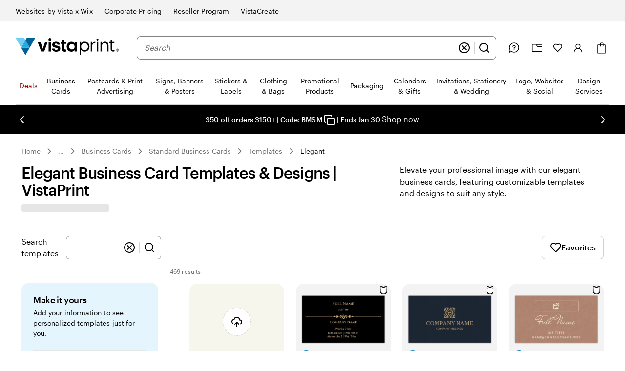

--- FILE ---
content_type: application/javascript
request_url: https://www.vistaprint.com/assets/ubik/web/@vp/ctc-reader/2.1.1/lib/web/systemjs/ctc-reader-Dn_E7Kq-.js
body_size: 673
content:
System.register([],function(u){"use strict";return{execute:function(){u({getAllTreatments:f,isTreatmentEnabled:d});function y(r){return r&&r.__esModule&&Object.prototype.hasOwnProperty.call(r,"default")?r.default:r}var o={},l;function E(){if(l)return o;l=1;var r=o&&o.__assign||function(){return r=Object.assign||function(e){for(var n,t=1,a=arguments.length;t<a;t++){n=arguments[t];for(var i in n)Object.prototype.hasOwnProperty.call(n,i)&&(e[i]=n[i])}return e},r.apply(this,arguments)};o.__esModule=!0;function c(e,n){if(!n)return"";var t="; "+e;return n===!0?t:t+"="+n}function O(e){if(typeof e.expires=="number"){var n=new Date;n.setMilliseconds(n.getMilliseconds()+e.expires*864e5),e.expires=n}return c("Expires",e.expires?e.expires.toUTCString():"")+c("Domain",e.domain)+c("Path",e.path)+c("Secure",e.secure)+c("SameSite",e.sameSite)}function g(e,n,t){return encodeURIComponent(e).replace(/%(23|24|26|2B|5E|60|7C)/g,decodeURIComponent).replace(/\(/g,"%28").replace(/\)/g,"%29")+"="+encodeURIComponent(n).replace(/%(23|24|26|2B|3A|3C|3E|3D|2F|3F|40|5B|5D|5E|60|7B|7D|7C)/g,decodeURIComponent)+O(t)}o.encode=g;function m(e){for(var n={},t=e?e.split("; "):[],a=/(%[\dA-F]{2})+/gi,i=0;i<t.length;i++){var h=t[i].split("="),s=h.slice(1).join("=");s.charAt(0)==='"'&&(s=s.slice(1,-1));try{var x=h[0].replace(a,decodeURIComponent);n[x]=s.replace(a,decodeURIComponent)}catch{}}return n}o.parse=m;function C(){return m(document.cookie)}o.getAll=C;function R(e){return C()[e]}o.get=R;function v(e,n,t){document.cookie=g(e,n,r({path:"/"},t))}o.set=v;function U(e,n){v(e,"",r(r({},n),{expires:-1}))}return o.remove=U,o}var A=E(),_=y(A);const I=r=>{const c=JSON.parse(decodeURIComponent(r));return c.ctc&&c.ctc.v1?c.ctc.v1:[]},k="userContext";function d(r){try{return p().includes(r)}catch(c){return console.warn("ctc-reader in isTreatmentEnabled failed.",c),!1}}function f(){try{return p()}catch(r){return console.warn("ctc-reader in getAllTreatments failed.",r),[]}}var T=u("default",{isTreatmentEnabled:d,getAllTreatments:f});function p(){const r=_.get(k);return r?I(r):(console.warn("ctc-reader: Context cookie are missing. If you are developing locally check the readme;)"),[])}}}});
//# sourceMappingURL=ctc-reader-Bj30vJk6.js.map
